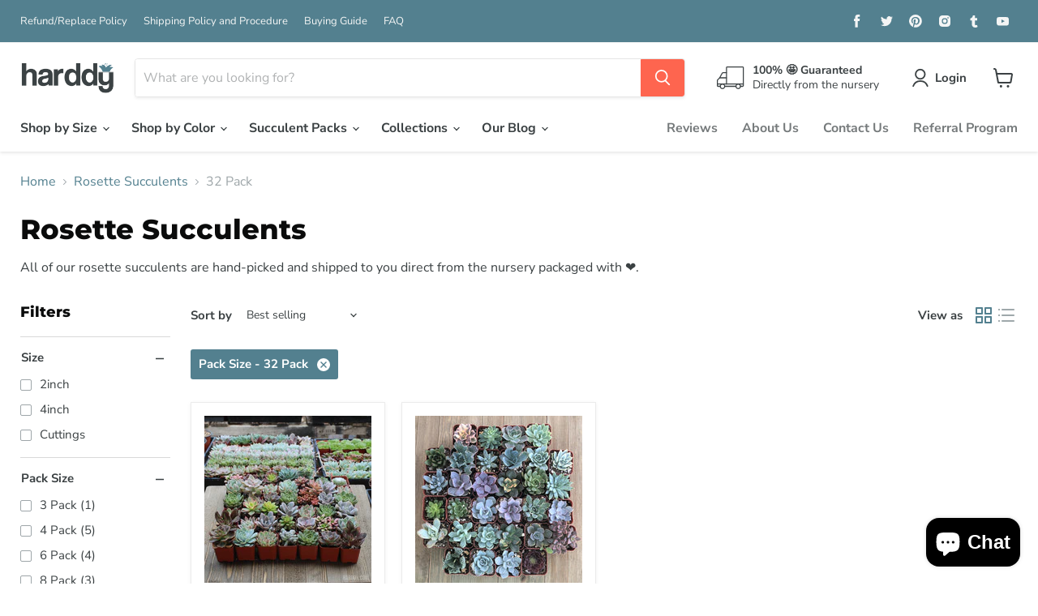

--- FILE ---
content_type: text/html; charset=utf-8
request_url: https://harddy.com/collections/rosette-succulents/pack-size_3-pack?_=1768526313292&view=_ajax-product-count
body_size: -1025
content:



<template data-options>
  {
    "hash": "4523540f1504cd17100c4835e85b7eefd49911580f8efff0599a8f283be6b9e3"
  }
</template>

<template data-data>
  {
    "product_count": 1
  }
</template>


--- FILE ---
content_type: text/html; charset=utf-8
request_url: https://harddy.com/collections/rosette-succulents/pack-size_12-pack?_=1768526313310&view=_ajax-product-count
body_size: -149
content:



<template data-options>
  {
    "hash": "4523540f1504cd17100c4835e85b7eefd49911580f8efff0599a8f283be6b9e3"
  }
</template>

<template data-data>
  {
    "product_count": 1
  }
</template>
